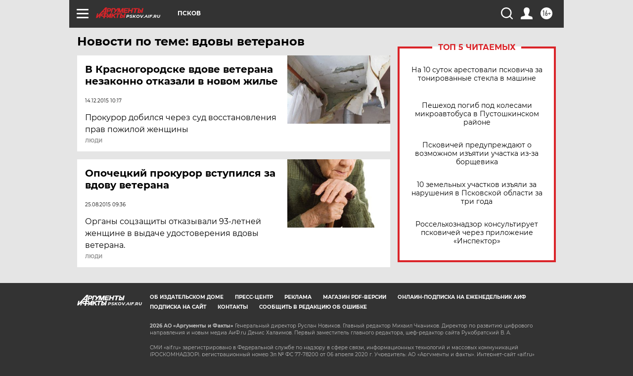

--- FILE ---
content_type: text/html
request_url: https://tns-counter.ru/nc01a**R%3Eundefined*aif_ru/ru/UTF-8/tmsec=aif_ru/471583348***
body_size: -72
content:
56B57403697C70E0X1769763040:56B57403697C70E0X1769763040